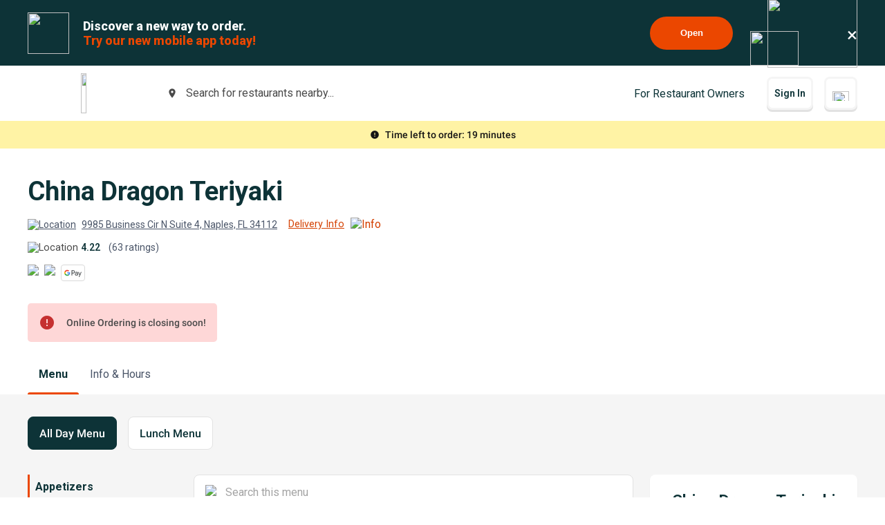

--- FILE ---
content_type: text/html; charset=utf-8
request_url: https://www.google.com/recaptcha/api2/anchor?ar=1&k=6LeZKpIdAAAAAAcH8fVjI5OhwLVuNq5HxPIH81Ok&co=aHR0cHM6Ly93d3cuYmV5b25kbWVudS5jb206NDQz&hl=en&v=PoyoqOPhxBO7pBk68S4YbpHZ&size=invisible&anchor-ms=20000&execute-ms=30000&cb=9lwc2fy2wkhx
body_size: 48888
content:
<!DOCTYPE HTML><html dir="ltr" lang="en"><head><meta http-equiv="Content-Type" content="text/html; charset=UTF-8">
<meta http-equiv="X-UA-Compatible" content="IE=edge">
<title>reCAPTCHA</title>
<style type="text/css">
/* cyrillic-ext */
@font-face {
  font-family: 'Roboto';
  font-style: normal;
  font-weight: 400;
  font-stretch: 100%;
  src: url(//fonts.gstatic.com/s/roboto/v48/KFO7CnqEu92Fr1ME7kSn66aGLdTylUAMa3GUBHMdazTgWw.woff2) format('woff2');
  unicode-range: U+0460-052F, U+1C80-1C8A, U+20B4, U+2DE0-2DFF, U+A640-A69F, U+FE2E-FE2F;
}
/* cyrillic */
@font-face {
  font-family: 'Roboto';
  font-style: normal;
  font-weight: 400;
  font-stretch: 100%;
  src: url(//fonts.gstatic.com/s/roboto/v48/KFO7CnqEu92Fr1ME7kSn66aGLdTylUAMa3iUBHMdazTgWw.woff2) format('woff2');
  unicode-range: U+0301, U+0400-045F, U+0490-0491, U+04B0-04B1, U+2116;
}
/* greek-ext */
@font-face {
  font-family: 'Roboto';
  font-style: normal;
  font-weight: 400;
  font-stretch: 100%;
  src: url(//fonts.gstatic.com/s/roboto/v48/KFO7CnqEu92Fr1ME7kSn66aGLdTylUAMa3CUBHMdazTgWw.woff2) format('woff2');
  unicode-range: U+1F00-1FFF;
}
/* greek */
@font-face {
  font-family: 'Roboto';
  font-style: normal;
  font-weight: 400;
  font-stretch: 100%;
  src: url(//fonts.gstatic.com/s/roboto/v48/KFO7CnqEu92Fr1ME7kSn66aGLdTylUAMa3-UBHMdazTgWw.woff2) format('woff2');
  unicode-range: U+0370-0377, U+037A-037F, U+0384-038A, U+038C, U+038E-03A1, U+03A3-03FF;
}
/* math */
@font-face {
  font-family: 'Roboto';
  font-style: normal;
  font-weight: 400;
  font-stretch: 100%;
  src: url(//fonts.gstatic.com/s/roboto/v48/KFO7CnqEu92Fr1ME7kSn66aGLdTylUAMawCUBHMdazTgWw.woff2) format('woff2');
  unicode-range: U+0302-0303, U+0305, U+0307-0308, U+0310, U+0312, U+0315, U+031A, U+0326-0327, U+032C, U+032F-0330, U+0332-0333, U+0338, U+033A, U+0346, U+034D, U+0391-03A1, U+03A3-03A9, U+03B1-03C9, U+03D1, U+03D5-03D6, U+03F0-03F1, U+03F4-03F5, U+2016-2017, U+2034-2038, U+203C, U+2040, U+2043, U+2047, U+2050, U+2057, U+205F, U+2070-2071, U+2074-208E, U+2090-209C, U+20D0-20DC, U+20E1, U+20E5-20EF, U+2100-2112, U+2114-2115, U+2117-2121, U+2123-214F, U+2190, U+2192, U+2194-21AE, U+21B0-21E5, U+21F1-21F2, U+21F4-2211, U+2213-2214, U+2216-22FF, U+2308-230B, U+2310, U+2319, U+231C-2321, U+2336-237A, U+237C, U+2395, U+239B-23B7, U+23D0, U+23DC-23E1, U+2474-2475, U+25AF, U+25B3, U+25B7, U+25BD, U+25C1, U+25CA, U+25CC, U+25FB, U+266D-266F, U+27C0-27FF, U+2900-2AFF, U+2B0E-2B11, U+2B30-2B4C, U+2BFE, U+3030, U+FF5B, U+FF5D, U+1D400-1D7FF, U+1EE00-1EEFF;
}
/* symbols */
@font-face {
  font-family: 'Roboto';
  font-style: normal;
  font-weight: 400;
  font-stretch: 100%;
  src: url(//fonts.gstatic.com/s/roboto/v48/KFO7CnqEu92Fr1ME7kSn66aGLdTylUAMaxKUBHMdazTgWw.woff2) format('woff2');
  unicode-range: U+0001-000C, U+000E-001F, U+007F-009F, U+20DD-20E0, U+20E2-20E4, U+2150-218F, U+2190, U+2192, U+2194-2199, U+21AF, U+21E6-21F0, U+21F3, U+2218-2219, U+2299, U+22C4-22C6, U+2300-243F, U+2440-244A, U+2460-24FF, U+25A0-27BF, U+2800-28FF, U+2921-2922, U+2981, U+29BF, U+29EB, U+2B00-2BFF, U+4DC0-4DFF, U+FFF9-FFFB, U+10140-1018E, U+10190-1019C, U+101A0, U+101D0-101FD, U+102E0-102FB, U+10E60-10E7E, U+1D2C0-1D2D3, U+1D2E0-1D37F, U+1F000-1F0FF, U+1F100-1F1AD, U+1F1E6-1F1FF, U+1F30D-1F30F, U+1F315, U+1F31C, U+1F31E, U+1F320-1F32C, U+1F336, U+1F378, U+1F37D, U+1F382, U+1F393-1F39F, U+1F3A7-1F3A8, U+1F3AC-1F3AF, U+1F3C2, U+1F3C4-1F3C6, U+1F3CA-1F3CE, U+1F3D4-1F3E0, U+1F3ED, U+1F3F1-1F3F3, U+1F3F5-1F3F7, U+1F408, U+1F415, U+1F41F, U+1F426, U+1F43F, U+1F441-1F442, U+1F444, U+1F446-1F449, U+1F44C-1F44E, U+1F453, U+1F46A, U+1F47D, U+1F4A3, U+1F4B0, U+1F4B3, U+1F4B9, U+1F4BB, U+1F4BF, U+1F4C8-1F4CB, U+1F4D6, U+1F4DA, U+1F4DF, U+1F4E3-1F4E6, U+1F4EA-1F4ED, U+1F4F7, U+1F4F9-1F4FB, U+1F4FD-1F4FE, U+1F503, U+1F507-1F50B, U+1F50D, U+1F512-1F513, U+1F53E-1F54A, U+1F54F-1F5FA, U+1F610, U+1F650-1F67F, U+1F687, U+1F68D, U+1F691, U+1F694, U+1F698, U+1F6AD, U+1F6B2, U+1F6B9-1F6BA, U+1F6BC, U+1F6C6-1F6CF, U+1F6D3-1F6D7, U+1F6E0-1F6EA, U+1F6F0-1F6F3, U+1F6F7-1F6FC, U+1F700-1F7FF, U+1F800-1F80B, U+1F810-1F847, U+1F850-1F859, U+1F860-1F887, U+1F890-1F8AD, U+1F8B0-1F8BB, U+1F8C0-1F8C1, U+1F900-1F90B, U+1F93B, U+1F946, U+1F984, U+1F996, U+1F9E9, U+1FA00-1FA6F, U+1FA70-1FA7C, U+1FA80-1FA89, U+1FA8F-1FAC6, U+1FACE-1FADC, U+1FADF-1FAE9, U+1FAF0-1FAF8, U+1FB00-1FBFF;
}
/* vietnamese */
@font-face {
  font-family: 'Roboto';
  font-style: normal;
  font-weight: 400;
  font-stretch: 100%;
  src: url(//fonts.gstatic.com/s/roboto/v48/KFO7CnqEu92Fr1ME7kSn66aGLdTylUAMa3OUBHMdazTgWw.woff2) format('woff2');
  unicode-range: U+0102-0103, U+0110-0111, U+0128-0129, U+0168-0169, U+01A0-01A1, U+01AF-01B0, U+0300-0301, U+0303-0304, U+0308-0309, U+0323, U+0329, U+1EA0-1EF9, U+20AB;
}
/* latin-ext */
@font-face {
  font-family: 'Roboto';
  font-style: normal;
  font-weight: 400;
  font-stretch: 100%;
  src: url(//fonts.gstatic.com/s/roboto/v48/KFO7CnqEu92Fr1ME7kSn66aGLdTylUAMa3KUBHMdazTgWw.woff2) format('woff2');
  unicode-range: U+0100-02BA, U+02BD-02C5, U+02C7-02CC, U+02CE-02D7, U+02DD-02FF, U+0304, U+0308, U+0329, U+1D00-1DBF, U+1E00-1E9F, U+1EF2-1EFF, U+2020, U+20A0-20AB, U+20AD-20C0, U+2113, U+2C60-2C7F, U+A720-A7FF;
}
/* latin */
@font-face {
  font-family: 'Roboto';
  font-style: normal;
  font-weight: 400;
  font-stretch: 100%;
  src: url(//fonts.gstatic.com/s/roboto/v48/KFO7CnqEu92Fr1ME7kSn66aGLdTylUAMa3yUBHMdazQ.woff2) format('woff2');
  unicode-range: U+0000-00FF, U+0131, U+0152-0153, U+02BB-02BC, U+02C6, U+02DA, U+02DC, U+0304, U+0308, U+0329, U+2000-206F, U+20AC, U+2122, U+2191, U+2193, U+2212, U+2215, U+FEFF, U+FFFD;
}
/* cyrillic-ext */
@font-face {
  font-family: 'Roboto';
  font-style: normal;
  font-weight: 500;
  font-stretch: 100%;
  src: url(//fonts.gstatic.com/s/roboto/v48/KFO7CnqEu92Fr1ME7kSn66aGLdTylUAMa3GUBHMdazTgWw.woff2) format('woff2');
  unicode-range: U+0460-052F, U+1C80-1C8A, U+20B4, U+2DE0-2DFF, U+A640-A69F, U+FE2E-FE2F;
}
/* cyrillic */
@font-face {
  font-family: 'Roboto';
  font-style: normal;
  font-weight: 500;
  font-stretch: 100%;
  src: url(//fonts.gstatic.com/s/roboto/v48/KFO7CnqEu92Fr1ME7kSn66aGLdTylUAMa3iUBHMdazTgWw.woff2) format('woff2');
  unicode-range: U+0301, U+0400-045F, U+0490-0491, U+04B0-04B1, U+2116;
}
/* greek-ext */
@font-face {
  font-family: 'Roboto';
  font-style: normal;
  font-weight: 500;
  font-stretch: 100%;
  src: url(//fonts.gstatic.com/s/roboto/v48/KFO7CnqEu92Fr1ME7kSn66aGLdTylUAMa3CUBHMdazTgWw.woff2) format('woff2');
  unicode-range: U+1F00-1FFF;
}
/* greek */
@font-face {
  font-family: 'Roboto';
  font-style: normal;
  font-weight: 500;
  font-stretch: 100%;
  src: url(//fonts.gstatic.com/s/roboto/v48/KFO7CnqEu92Fr1ME7kSn66aGLdTylUAMa3-UBHMdazTgWw.woff2) format('woff2');
  unicode-range: U+0370-0377, U+037A-037F, U+0384-038A, U+038C, U+038E-03A1, U+03A3-03FF;
}
/* math */
@font-face {
  font-family: 'Roboto';
  font-style: normal;
  font-weight: 500;
  font-stretch: 100%;
  src: url(//fonts.gstatic.com/s/roboto/v48/KFO7CnqEu92Fr1ME7kSn66aGLdTylUAMawCUBHMdazTgWw.woff2) format('woff2');
  unicode-range: U+0302-0303, U+0305, U+0307-0308, U+0310, U+0312, U+0315, U+031A, U+0326-0327, U+032C, U+032F-0330, U+0332-0333, U+0338, U+033A, U+0346, U+034D, U+0391-03A1, U+03A3-03A9, U+03B1-03C9, U+03D1, U+03D5-03D6, U+03F0-03F1, U+03F4-03F5, U+2016-2017, U+2034-2038, U+203C, U+2040, U+2043, U+2047, U+2050, U+2057, U+205F, U+2070-2071, U+2074-208E, U+2090-209C, U+20D0-20DC, U+20E1, U+20E5-20EF, U+2100-2112, U+2114-2115, U+2117-2121, U+2123-214F, U+2190, U+2192, U+2194-21AE, U+21B0-21E5, U+21F1-21F2, U+21F4-2211, U+2213-2214, U+2216-22FF, U+2308-230B, U+2310, U+2319, U+231C-2321, U+2336-237A, U+237C, U+2395, U+239B-23B7, U+23D0, U+23DC-23E1, U+2474-2475, U+25AF, U+25B3, U+25B7, U+25BD, U+25C1, U+25CA, U+25CC, U+25FB, U+266D-266F, U+27C0-27FF, U+2900-2AFF, U+2B0E-2B11, U+2B30-2B4C, U+2BFE, U+3030, U+FF5B, U+FF5D, U+1D400-1D7FF, U+1EE00-1EEFF;
}
/* symbols */
@font-face {
  font-family: 'Roboto';
  font-style: normal;
  font-weight: 500;
  font-stretch: 100%;
  src: url(//fonts.gstatic.com/s/roboto/v48/KFO7CnqEu92Fr1ME7kSn66aGLdTylUAMaxKUBHMdazTgWw.woff2) format('woff2');
  unicode-range: U+0001-000C, U+000E-001F, U+007F-009F, U+20DD-20E0, U+20E2-20E4, U+2150-218F, U+2190, U+2192, U+2194-2199, U+21AF, U+21E6-21F0, U+21F3, U+2218-2219, U+2299, U+22C4-22C6, U+2300-243F, U+2440-244A, U+2460-24FF, U+25A0-27BF, U+2800-28FF, U+2921-2922, U+2981, U+29BF, U+29EB, U+2B00-2BFF, U+4DC0-4DFF, U+FFF9-FFFB, U+10140-1018E, U+10190-1019C, U+101A0, U+101D0-101FD, U+102E0-102FB, U+10E60-10E7E, U+1D2C0-1D2D3, U+1D2E0-1D37F, U+1F000-1F0FF, U+1F100-1F1AD, U+1F1E6-1F1FF, U+1F30D-1F30F, U+1F315, U+1F31C, U+1F31E, U+1F320-1F32C, U+1F336, U+1F378, U+1F37D, U+1F382, U+1F393-1F39F, U+1F3A7-1F3A8, U+1F3AC-1F3AF, U+1F3C2, U+1F3C4-1F3C6, U+1F3CA-1F3CE, U+1F3D4-1F3E0, U+1F3ED, U+1F3F1-1F3F3, U+1F3F5-1F3F7, U+1F408, U+1F415, U+1F41F, U+1F426, U+1F43F, U+1F441-1F442, U+1F444, U+1F446-1F449, U+1F44C-1F44E, U+1F453, U+1F46A, U+1F47D, U+1F4A3, U+1F4B0, U+1F4B3, U+1F4B9, U+1F4BB, U+1F4BF, U+1F4C8-1F4CB, U+1F4D6, U+1F4DA, U+1F4DF, U+1F4E3-1F4E6, U+1F4EA-1F4ED, U+1F4F7, U+1F4F9-1F4FB, U+1F4FD-1F4FE, U+1F503, U+1F507-1F50B, U+1F50D, U+1F512-1F513, U+1F53E-1F54A, U+1F54F-1F5FA, U+1F610, U+1F650-1F67F, U+1F687, U+1F68D, U+1F691, U+1F694, U+1F698, U+1F6AD, U+1F6B2, U+1F6B9-1F6BA, U+1F6BC, U+1F6C6-1F6CF, U+1F6D3-1F6D7, U+1F6E0-1F6EA, U+1F6F0-1F6F3, U+1F6F7-1F6FC, U+1F700-1F7FF, U+1F800-1F80B, U+1F810-1F847, U+1F850-1F859, U+1F860-1F887, U+1F890-1F8AD, U+1F8B0-1F8BB, U+1F8C0-1F8C1, U+1F900-1F90B, U+1F93B, U+1F946, U+1F984, U+1F996, U+1F9E9, U+1FA00-1FA6F, U+1FA70-1FA7C, U+1FA80-1FA89, U+1FA8F-1FAC6, U+1FACE-1FADC, U+1FADF-1FAE9, U+1FAF0-1FAF8, U+1FB00-1FBFF;
}
/* vietnamese */
@font-face {
  font-family: 'Roboto';
  font-style: normal;
  font-weight: 500;
  font-stretch: 100%;
  src: url(//fonts.gstatic.com/s/roboto/v48/KFO7CnqEu92Fr1ME7kSn66aGLdTylUAMa3OUBHMdazTgWw.woff2) format('woff2');
  unicode-range: U+0102-0103, U+0110-0111, U+0128-0129, U+0168-0169, U+01A0-01A1, U+01AF-01B0, U+0300-0301, U+0303-0304, U+0308-0309, U+0323, U+0329, U+1EA0-1EF9, U+20AB;
}
/* latin-ext */
@font-face {
  font-family: 'Roboto';
  font-style: normal;
  font-weight: 500;
  font-stretch: 100%;
  src: url(//fonts.gstatic.com/s/roboto/v48/KFO7CnqEu92Fr1ME7kSn66aGLdTylUAMa3KUBHMdazTgWw.woff2) format('woff2');
  unicode-range: U+0100-02BA, U+02BD-02C5, U+02C7-02CC, U+02CE-02D7, U+02DD-02FF, U+0304, U+0308, U+0329, U+1D00-1DBF, U+1E00-1E9F, U+1EF2-1EFF, U+2020, U+20A0-20AB, U+20AD-20C0, U+2113, U+2C60-2C7F, U+A720-A7FF;
}
/* latin */
@font-face {
  font-family: 'Roboto';
  font-style: normal;
  font-weight: 500;
  font-stretch: 100%;
  src: url(//fonts.gstatic.com/s/roboto/v48/KFO7CnqEu92Fr1ME7kSn66aGLdTylUAMa3yUBHMdazQ.woff2) format('woff2');
  unicode-range: U+0000-00FF, U+0131, U+0152-0153, U+02BB-02BC, U+02C6, U+02DA, U+02DC, U+0304, U+0308, U+0329, U+2000-206F, U+20AC, U+2122, U+2191, U+2193, U+2212, U+2215, U+FEFF, U+FFFD;
}
/* cyrillic-ext */
@font-face {
  font-family: 'Roboto';
  font-style: normal;
  font-weight: 900;
  font-stretch: 100%;
  src: url(//fonts.gstatic.com/s/roboto/v48/KFO7CnqEu92Fr1ME7kSn66aGLdTylUAMa3GUBHMdazTgWw.woff2) format('woff2');
  unicode-range: U+0460-052F, U+1C80-1C8A, U+20B4, U+2DE0-2DFF, U+A640-A69F, U+FE2E-FE2F;
}
/* cyrillic */
@font-face {
  font-family: 'Roboto';
  font-style: normal;
  font-weight: 900;
  font-stretch: 100%;
  src: url(//fonts.gstatic.com/s/roboto/v48/KFO7CnqEu92Fr1ME7kSn66aGLdTylUAMa3iUBHMdazTgWw.woff2) format('woff2');
  unicode-range: U+0301, U+0400-045F, U+0490-0491, U+04B0-04B1, U+2116;
}
/* greek-ext */
@font-face {
  font-family: 'Roboto';
  font-style: normal;
  font-weight: 900;
  font-stretch: 100%;
  src: url(//fonts.gstatic.com/s/roboto/v48/KFO7CnqEu92Fr1ME7kSn66aGLdTylUAMa3CUBHMdazTgWw.woff2) format('woff2');
  unicode-range: U+1F00-1FFF;
}
/* greek */
@font-face {
  font-family: 'Roboto';
  font-style: normal;
  font-weight: 900;
  font-stretch: 100%;
  src: url(//fonts.gstatic.com/s/roboto/v48/KFO7CnqEu92Fr1ME7kSn66aGLdTylUAMa3-UBHMdazTgWw.woff2) format('woff2');
  unicode-range: U+0370-0377, U+037A-037F, U+0384-038A, U+038C, U+038E-03A1, U+03A3-03FF;
}
/* math */
@font-face {
  font-family: 'Roboto';
  font-style: normal;
  font-weight: 900;
  font-stretch: 100%;
  src: url(//fonts.gstatic.com/s/roboto/v48/KFO7CnqEu92Fr1ME7kSn66aGLdTylUAMawCUBHMdazTgWw.woff2) format('woff2');
  unicode-range: U+0302-0303, U+0305, U+0307-0308, U+0310, U+0312, U+0315, U+031A, U+0326-0327, U+032C, U+032F-0330, U+0332-0333, U+0338, U+033A, U+0346, U+034D, U+0391-03A1, U+03A3-03A9, U+03B1-03C9, U+03D1, U+03D5-03D6, U+03F0-03F1, U+03F4-03F5, U+2016-2017, U+2034-2038, U+203C, U+2040, U+2043, U+2047, U+2050, U+2057, U+205F, U+2070-2071, U+2074-208E, U+2090-209C, U+20D0-20DC, U+20E1, U+20E5-20EF, U+2100-2112, U+2114-2115, U+2117-2121, U+2123-214F, U+2190, U+2192, U+2194-21AE, U+21B0-21E5, U+21F1-21F2, U+21F4-2211, U+2213-2214, U+2216-22FF, U+2308-230B, U+2310, U+2319, U+231C-2321, U+2336-237A, U+237C, U+2395, U+239B-23B7, U+23D0, U+23DC-23E1, U+2474-2475, U+25AF, U+25B3, U+25B7, U+25BD, U+25C1, U+25CA, U+25CC, U+25FB, U+266D-266F, U+27C0-27FF, U+2900-2AFF, U+2B0E-2B11, U+2B30-2B4C, U+2BFE, U+3030, U+FF5B, U+FF5D, U+1D400-1D7FF, U+1EE00-1EEFF;
}
/* symbols */
@font-face {
  font-family: 'Roboto';
  font-style: normal;
  font-weight: 900;
  font-stretch: 100%;
  src: url(//fonts.gstatic.com/s/roboto/v48/KFO7CnqEu92Fr1ME7kSn66aGLdTylUAMaxKUBHMdazTgWw.woff2) format('woff2');
  unicode-range: U+0001-000C, U+000E-001F, U+007F-009F, U+20DD-20E0, U+20E2-20E4, U+2150-218F, U+2190, U+2192, U+2194-2199, U+21AF, U+21E6-21F0, U+21F3, U+2218-2219, U+2299, U+22C4-22C6, U+2300-243F, U+2440-244A, U+2460-24FF, U+25A0-27BF, U+2800-28FF, U+2921-2922, U+2981, U+29BF, U+29EB, U+2B00-2BFF, U+4DC0-4DFF, U+FFF9-FFFB, U+10140-1018E, U+10190-1019C, U+101A0, U+101D0-101FD, U+102E0-102FB, U+10E60-10E7E, U+1D2C0-1D2D3, U+1D2E0-1D37F, U+1F000-1F0FF, U+1F100-1F1AD, U+1F1E6-1F1FF, U+1F30D-1F30F, U+1F315, U+1F31C, U+1F31E, U+1F320-1F32C, U+1F336, U+1F378, U+1F37D, U+1F382, U+1F393-1F39F, U+1F3A7-1F3A8, U+1F3AC-1F3AF, U+1F3C2, U+1F3C4-1F3C6, U+1F3CA-1F3CE, U+1F3D4-1F3E0, U+1F3ED, U+1F3F1-1F3F3, U+1F3F5-1F3F7, U+1F408, U+1F415, U+1F41F, U+1F426, U+1F43F, U+1F441-1F442, U+1F444, U+1F446-1F449, U+1F44C-1F44E, U+1F453, U+1F46A, U+1F47D, U+1F4A3, U+1F4B0, U+1F4B3, U+1F4B9, U+1F4BB, U+1F4BF, U+1F4C8-1F4CB, U+1F4D6, U+1F4DA, U+1F4DF, U+1F4E3-1F4E6, U+1F4EA-1F4ED, U+1F4F7, U+1F4F9-1F4FB, U+1F4FD-1F4FE, U+1F503, U+1F507-1F50B, U+1F50D, U+1F512-1F513, U+1F53E-1F54A, U+1F54F-1F5FA, U+1F610, U+1F650-1F67F, U+1F687, U+1F68D, U+1F691, U+1F694, U+1F698, U+1F6AD, U+1F6B2, U+1F6B9-1F6BA, U+1F6BC, U+1F6C6-1F6CF, U+1F6D3-1F6D7, U+1F6E0-1F6EA, U+1F6F0-1F6F3, U+1F6F7-1F6FC, U+1F700-1F7FF, U+1F800-1F80B, U+1F810-1F847, U+1F850-1F859, U+1F860-1F887, U+1F890-1F8AD, U+1F8B0-1F8BB, U+1F8C0-1F8C1, U+1F900-1F90B, U+1F93B, U+1F946, U+1F984, U+1F996, U+1F9E9, U+1FA00-1FA6F, U+1FA70-1FA7C, U+1FA80-1FA89, U+1FA8F-1FAC6, U+1FACE-1FADC, U+1FADF-1FAE9, U+1FAF0-1FAF8, U+1FB00-1FBFF;
}
/* vietnamese */
@font-face {
  font-family: 'Roboto';
  font-style: normal;
  font-weight: 900;
  font-stretch: 100%;
  src: url(//fonts.gstatic.com/s/roboto/v48/KFO7CnqEu92Fr1ME7kSn66aGLdTylUAMa3OUBHMdazTgWw.woff2) format('woff2');
  unicode-range: U+0102-0103, U+0110-0111, U+0128-0129, U+0168-0169, U+01A0-01A1, U+01AF-01B0, U+0300-0301, U+0303-0304, U+0308-0309, U+0323, U+0329, U+1EA0-1EF9, U+20AB;
}
/* latin-ext */
@font-face {
  font-family: 'Roboto';
  font-style: normal;
  font-weight: 900;
  font-stretch: 100%;
  src: url(//fonts.gstatic.com/s/roboto/v48/KFO7CnqEu92Fr1ME7kSn66aGLdTylUAMa3KUBHMdazTgWw.woff2) format('woff2');
  unicode-range: U+0100-02BA, U+02BD-02C5, U+02C7-02CC, U+02CE-02D7, U+02DD-02FF, U+0304, U+0308, U+0329, U+1D00-1DBF, U+1E00-1E9F, U+1EF2-1EFF, U+2020, U+20A0-20AB, U+20AD-20C0, U+2113, U+2C60-2C7F, U+A720-A7FF;
}
/* latin */
@font-face {
  font-family: 'Roboto';
  font-style: normal;
  font-weight: 900;
  font-stretch: 100%;
  src: url(//fonts.gstatic.com/s/roboto/v48/KFO7CnqEu92Fr1ME7kSn66aGLdTylUAMa3yUBHMdazQ.woff2) format('woff2');
  unicode-range: U+0000-00FF, U+0131, U+0152-0153, U+02BB-02BC, U+02C6, U+02DA, U+02DC, U+0304, U+0308, U+0329, U+2000-206F, U+20AC, U+2122, U+2191, U+2193, U+2212, U+2215, U+FEFF, U+FFFD;
}

</style>
<link rel="stylesheet" type="text/css" href="https://www.gstatic.com/recaptcha/releases/PoyoqOPhxBO7pBk68S4YbpHZ/styles__ltr.css">
<script nonce="wAeiBOQ9ct_V6T5M4yQHbQ" type="text/javascript">window['__recaptcha_api'] = 'https://www.google.com/recaptcha/api2/';</script>
<script type="text/javascript" src="https://www.gstatic.com/recaptcha/releases/PoyoqOPhxBO7pBk68S4YbpHZ/recaptcha__en.js" nonce="wAeiBOQ9ct_V6T5M4yQHbQ">
      
    </script></head>
<body><div id="rc-anchor-alert" class="rc-anchor-alert"></div>
<input type="hidden" id="recaptcha-token" value="[base64]">
<script type="text/javascript" nonce="wAeiBOQ9ct_V6T5M4yQHbQ">
      recaptcha.anchor.Main.init("[\x22ainput\x22,[\x22bgdata\x22,\x22\x22,\[base64]/[base64]/[base64]/bmV3IHJbeF0oY1swXSk6RT09Mj9uZXcgclt4XShjWzBdLGNbMV0pOkU9PTM/bmV3IHJbeF0oY1swXSxjWzFdLGNbMl0pOkU9PTQ/[base64]/[base64]/[base64]/[base64]/[base64]/[base64]/[base64]/[base64]\x22,\[base64]\\u003d\x22,\[base64]/[base64]/eFjDg19Wwq7Dh2TDt8O+w7rDjS3DhMO2W8Kiwp7CicO2KsOIJQ7DnzQiWMO/XEzDosOoU8KMN8Kcw5/[base64]/MnTCpMKpRWnCrcK1Q8KfdcO1wpB5acKOcnIDw4HDjXDDjgwiw4UPRQ1yw6tjwrjDsk/DmRQCFEVKw7vDu8KDw5Uhwoc2DMK0wqMvwrbCg8O2w7vDlCzDgsOIw5nCpFICOQXCrcOSw4VpbMO7w69Dw7PCsRZOw7Vda0d/OMOhwp9LwoDCh8K0w4puScKlOcObScKpInxNw6QXw4/Cq8ORw6vCoWfCpFxoVUoow4rCqg8Jw69lDcKbwqB9ZsOIOTlgeFAMeMKgwqrCuxsVKMKbwpxjSsOoK8KAwoDDpXsyw5/CiMKNwpNgw6kbRcOHwq3CnRTCjcKcwqnDisOeZMKMTifDoBvCnjPDssK/woHCo8Ozw4dWwqsNw4jDq0DChMOgwrbCi3fDmMK8K2Vkw4A+w6xQesKIwpAQesK+w4TDowbDuVHDthx8w6V7wpbDjjrDscKNXcO8wpPCm8Kww7sbDhLDph9cwplnwpkAwohcw5JHEcKfK0rCmMO6w7/[base64]/woldQCkvwr9qVMORw6DCiMODLz3CgsOqcMKsccKiB1UswobCgsKxdGrCl8KFElrCtMKETcK/wqYAYBDCqsKpwpLDo8OZCcKUw6Yuw59mNj8mD2hjw57CicOlb3tBOcOaw57CgsOcwrt9woPCpwBUYcKAw6pXGSzCmsKLw5fDrlnDgS/[base64]/DtyF0w519w6PDvnTDuCfCo8KtwrlFBsOLGsKLOCrCsMKVScKWw7Nrw5rCkz12w7IpG2TDnDRJw4JOEAdfYWfClcKtwqzDicO/[base64]/[base64]/Ch8O1wq7DjXMkw4PDriMwwoYvVj3Ci8OPI3NESBxlZsKCdcKhQUAlZMK2w7LDkjUtwpsnQ2vClFUBwr3Cq1XDisKmMhZ9wqrDgFJ6woDCjipuSH/DiDTCg0TCt8OJwr/[base64]/Ck1TDoAtOw47CtcOVwoRKSsOVw6vDrizCgMKHaCXDicOdwqM+eGNfV8KMO1Ukw7UJZMOgwqDCm8KFM8KnwovDiMKLwpDCtA5GwqZCwrQiw7/ChMOUQ0DCmnXCucKPSiQOwqJFwotgGMKQWgUWwpvCvMObw7kOBT4Pe8KvbcK+cMKhXhpvwqFdw7tENMKuRMOhfMO9d8OywrFuw4PCr8K9w6XCqHU/HsOww5wTw5DCjMK8wq4Iwq5LKHdXT8Opwqwsw50BEg7DrGbCtcOBNDPDl8OiwqDCsDLDqh9Och0bH2zCpn/CjMKzXThHwq/DnsKmLTEOL8OsB2EGwq99w7d8ZsOSw6bCrU8gwoc+cnjCqznCjMOWwpAlZMOZZ8OLw5ATTB/Co8KqwqvDhcOMw5PCv8KyImHCrcKuCsKtw4sxUGJrLSTCjcK/[base64]/[base64]/DuRXCgcKrAgRqwoTCpm/CgMOfw5/DscKZKAEHWMKawqTCvxrCssKQDWEFw5wew5rChm7DsApJMsOLw5/Ci8OaOFTDv8KcdDbDscOGfCjCvsKZem7CnUMSEcKqWMOjwqHCjsKewrzCuVDCncKpwoNJV8ORwod6wqXCuivCsGvDocKuAS7ClF/CkMO/BEnDr8Oyw5nCqUsADsOzcBPDqsK0QcO1WMKIw5ImwrNbwovCu8KxwozCpcKuwqQbw4nCnMO3w7XCtG/CoUI1Gzx6NDx6w5IHesK6wpJUwp7DpUIXA2jChXwww5sgw4pXw6LDvmvCjCo5wrHCujosw53DuHvCjzZlwosBw4w6w4IrfmzCgcKjccOMwrvCr8KYwokRwqwRNU0ADi9qYwzCqyVCIsOEw5jCs1B9JTrCq3F/WMO2w5/[base64]/CoQJswrAHMRLDusOaB8OIH8KmPcKNw5XDnEFrw6fCusKaw6lWw4jChWvDrcK/TMOBw45NwprCrTDCo1pdajrCvMKrwoURdE/CqTjDmMKfdGHDnjwRFxzDmwzDtsOrw5QZUhNEU8Oxw7nCuzZ8wr/Cs8O/[base64]/Doj7CjyrDqsOJHyTCjMOdXiTDk8K8w40bwqbCgC8EwoPCtkTDni/DssO4w4fDoVoMw6XDmcKewonCmFzDoMK3w6/DoMOIccKPeTtIAsOnQhV+HgV8w5hzw53CqzjCgVvChcONFR/CuhzDlMO7VcO/wqjCsMKqw7cuw4TCuwrCiEAZcEsnw6HDhCbDgsOOw5fCkMKsK8O7w5dLZw1QwpF1QE1gUx1pI8OYAT/Dg8KGdjYKwqQDw7XDoMOOWMKaWmXDlTV3wrAPPFbCmEYxYMOuwpLDiG3CtFlGWsO7a1ZxwonDljwCw5osEsKxwqjDnsObJcOYw6LCpFHDul5vw6dywrHDvMO1wrZUQsKCw5PCk8Kow4ItP8KOVMO4LQHCsCLCi8KAw5VBcMO/EcKZw6oFK8KrwoPCoGhzw5LDin7CmSATNzkRwr4pYsKww5HDvVHDr8KKwqPDvixbIsOzTcK7FlrDnRfCiAQpQCLCgltTFMO3NSDDnMO/wpJULnbCgDrDii/DhcO9J8KDJMKtw6jDs8OEwoAaEwBFwpnCsMOLBMOQAjx6w74zw7PDtyEmw7jDiMK6w7vCncKuw64SLX9qGsOoWsKyw5LChsKmBRDDosKBw40aMcKiwqVbw5AZwpfCucOLDcKdIEVEcsKodTjCqsKcMEdAwq4xwoQ3esOTb8KPYQlwwqdDw7nDjMKDOw/DgsK7w6fDhW0KXsOfcHJAOsOGCmfCisOiZcOdOMOtBAnDmQzCocKvRFcwUAJkwqIgMRtpw6vChzDCuCDDjxLCnQUwNcOBGEU2w4N1wqrDjsKzw4jDisK6bTlJw5LDjStaw78EQSdyUD/CmzDDjn3CvcO6wpMnw4XDs8OHwqEcIx15T8Oiw73DjyPDmTjDoMORNcKhw5LCkyHCnMOiL8KJw5xJBDYIIMKZw5VYdhfDlcOZUcKFw4LCpzcWTAzDs2QRw75Vwq/DlAnCmmUCwqbDkMKOw74YwqzCmmcZI8OzUEMYwr56EcKnThzCscKLfiPDvUUZwr1hWsK9NMOUwp48V8KOTD7DplROwqACwrh3cgBuVsKeTcK9w4p8YsK5HsOuOXY6w7fDmRzDg8OMw4pOKEUCbQo5w6/DkcO4w5HCq8OHVybDkT5tb8K6w68XWMOtwrTCoj8Cw5HCmMKjNih/wqs4U8KrM8K1wogJNkTDkT1ge8OIXxPCmcKJFcKFQ1TDmlfDnMO1ZCsrw7xdwpHCoTnCnzDCoynCgcOzwqzCpsKfMsO/[base64]/wrpbOMOuwprDhy5uw4fCpcO5w6HDncKdwozCqsKKbcKAfsO6w6VCbsKlw4NxBsO8w4/[base64]/Cn1LCmXskwrjDmQzCpVXDicKmZMOXw7t1wqzCi0vCkELDusKEDnPDpcOyd8OAw4XDmF1IOX3CjsOIYnjCgS5mw4HDn8KdSX/Du8OHwoQ4woYbP8K3DMKkY1PCoHHCi38lw6dfRSzDusOKw7TCscKxwqPDmcOJw7h2wrVqw5zDpcK+wrHCocKswoYGwofDhibDmngnwovDisKmw6LCmcOiwoDDlsKADkLCnMK7W2EXJMKIIsK4RynCicKLw5Fjwo3Co8OEwr/DsRF5asKgHcKZwpzCs8KgFTXCoAEaw4XCocKmwo3Du8KUw5QGw4UuwpLDpsOgw5LClMKLGsKjbxTDscKjUsKpdBXChMKbHF/DicKZYW3Dg8KyJMOiN8OXw4kvwqkfw7lnwp/DmRvCosO6bcK0w43DmgjDvyk4LynCulgcUXPDvXzCvmvDsz/DvsKdw7Erw7LCkcOCwooCw7UmdFgWwqQFNMO/TcOoGcOawp8gw50Tw6bCpw7DqcKtV8Krw77CpMO9w6ZkXnfClD/CoMOTwonDsT0UVSZcwr9GDsKUw7xGXMOiwr5Jwr1ZccOGPxFgwrjDucKdasOfwr5HIz7CjgXCrzjCt3RHeR/[base64]/a8O2w4fDjHXDnsOewrDDlllkKS7DkcKXHWTDoHF3KSPDgsOSwoHDo8OkwqvCgBHCl8KfDjHCu8KJwrw4w4DDlEZrw6kuHMKNfsKYwq7DjsO9fE5Dw53ChBBNe2F3Z8KQwpkQYcO1w7DDmHbDh0h5VcOjRRHCo8Ovw47DmMKQwqbDvhoEeh9xciR+AMKZw7VdHk/[base64]/CtsKmRsKUPsOTw7XCsULDqsKAIn3CgMKiJ8ORwqPDksOPYDjCgA3Dk0rDosOAccKucsO3ecObwpB7SsOnwonCu8OdYyXCqSh5wonCkWgEwo9Gw73DmsKewqgFLMOowoPDsR3DtkfDmsKJcV1fVcKqw5fDtcKhSk4Ww6bDkMKVwodnbMONwrbCogtZw7rDplQvwr/[base64]/DgcKJUV7CkzDCv8OAUMOAw6LDj3wmwpHCp8Odw7jDhMOywpXCmF0hOcOuIEpXw5TCtcKlwoDDk8OSw4DDkMK5wp4xw64XTMKUw5jCjhojdFkKw7ZvXcK2wpvClsKFw4p9wpPDscOAP8Oowq3DsMOVWSHCmcKdwodlwo0Fw5B3J0NNwpAwDVcMe8KMVUjDvgd/B3AQw6/DgsOGasOIVMOJw4AVw4h6wrLCvsK7wrHCvMKNEAvDrn7CozdAWznCuMOrwp8nThV2wo/Cgh19wpDCicKjDMOywqkYw4lAw6FJw45zw4bDh1HCpg7Ck1XCv1nCqBFsYsOYDcKxLXbDlHnCjR4+JMOJw7bCgMKAwqFJasOsLcO3wpfCjsK6EGfDvMOqwoAVwrYbw5jCrsOaMH/Cq8KCVMOtw4DCt8OLwq8qwpcUPAHDtMKyQFDCgDfCr0M7c2NxfsOMw63CsU9HFg/[base64]/fcKLw5RnNgbDj07Csy1renVDTDjDpMO1wprCoV3CowsPUy5RwqMGFl4/wofCnMKKwqtgw45/[base64]/[base64]/DnzFBDRpcwq7CgMKTZl88w7XDmMKvwpXCj8OYFsK3w4/CgsORw48twrHCq8O4w6ltwobCg8Ouw7rDrS1Jw7LClyrDisKIOkHCsQHDpjfCjTt1LsKzIGbCqx5zw7Jew4Fnw5fDkUMUwp58wqHDnMKAw7lVw57Ct8KzKmpDGcKlKsOOQ8KBw4bCr0jChnXCrz0qw6rCiXbChRA2SMOWwqPCtcKPw5/DhMOlw43CkMKaNsK7wpbClmLCqA7CrcOdCMKtasK+LiY2wqTDsEnCs8O2UsOkMcKGHwx2W8OISMKwY03Cg1l5asKcwqjDqMKtw4zDpjEgw6N2w7EHw7cAwqbCpQHCgxYLw6vCnh7Dm8OxZxR+w41aw5UKwqsUQ8KPwoktOcKbwonCm8O/[base64]/w5xKwqlwJ2YEUcKgw5VXw74QY1Q/L052cQLCkcOObGYBwq3Ds8OyJcOQGX/DtwTCrg8xSgTDvsKjcsKRd8OCwqDCjkvDsEghw4LDjXvDosKmwpMkCsOrw5Now7oxwr/DssK4w6/Dp8K7ZMOcMwdXR8KcIWINaMK3w6LDjwTClcORw6PCqMOqIAHCnAwdZcOnNAPCmcOcPsOOc3rCu8O3a8OXIsKHwqHDgDYGw4AXwp3DlcOewrR9exjDtsO3w7M0NxRuw5VNKcOuICTDqsO/UHpSw4XCrHQrMcO7VkLDv8Ozw6fCvC/[base64]/wqvDs8KBw6rDrntyw4TCuMO/wpkbw77DvwXCvcOHwprCrMK2woU1QhzCkG8jdMOBVMKKR8ORY8KvRsKow7wfNFbDncKOTsKFVzM4UMKXwrkGwr7Cp8KSwpZjw5/Dq8OlwqzDnlFwEAgRbRpzLQjDhsONw7bCu8OfUAx/Ux/CksOBeXNbw7BJQm1Fw7h6Yxp+FcKqw4nChjQ1fsOIacOYc8K+w4tmw67DojYgw4vDtcKmWMKIHMKgPMOgwo4/SjDCm37DnsK3XMOwJAvDgFckAQtAwrkDw4LDrcK/w59dWsO9wrZnw73DgAtIwpDCqg/CpMOYOzwYw7pkLx1swqnCo03Dq8KsH8KBagEhV8O7wp3Cv1nCm8KmVMKawqHCpWHDpkoEAMKuLELCosKCwqMKwofDjG3DuFFBw59XSC/DrMK7OMO7w5XDogVXBgkiX8K3QsKIcQnCjcOKRsK4wpRARMKPwo9QfsKJwrkPQWrDhsO5w5fDsMOiw7Q9DTxEwp7Cm20FVTjCmwc8wplbwp3DoVJYwq4uWwVmw7x+wrbCi8K/w7vDoXBqwo1iIcOTw4t+F8OxwrXCj8KwOsKHw7I8fmE4w5bDq8OnWRjDrsK8w6BpwrrCgX49w7Jpd8KBw7HCmcKHK8OFHAvCslZnc3/DkcKAVEvCmkHDscKYwonDkcOdw4QCVjrCh0zChH4aw7xgbcKvGsKoAnPDt8KgwqA1wrR+VlvCrQ/CjcKJF1NCBh5jCGjChsKNwqx+w4vCo8KfwpxzHRkOaVwrfcOnKMKTw6hfTMKnw5k+wpNNw5vDpwXDnxXClsK4WGM5w5/[base64]/WFRaw5HDvMOUw6vCulfCgsKYaXgSwoF3wrPDu1HCtsOWwo3Cv8O5wpLDpcKzwr1OWMKRHlJywoYHdlx1w7YYwpHCucOIw4tiD8KqVsOxBMKSMWPDlk/ClSALw7DCmsOVOgcSVEDDuQghfFrCrsOfHFrDvB/Cg3zCnXoZwp9zcTLCtsOERsKEw4zCu8Klw4HDkxEiLMKLQD7DsMKww6bCki/CnA/ChsOgfsO+RcKawqdmwq/[base64]/Dvx19wqnDssKcw4jDkcK5S8KLIBl9RlVRw40Kw6F5wpVqw5XDsEjDokfDow9yw5jDrg8mw5tvTXl1w4TCuWrDnsKgCw5zIHXDjG/ChMKXNUvCr8Oww5lONT0Awq4GUsKHHMKzwqNdw61paMOLcMK8wrt1wp/[base64]/[base64]/DqMKgwoTDmMKrwq5bEx3CtcKdKXNVwqLDjcKfWSoVKMO1worCjhLDlcOKWWQfwoHCv8KjGcOhTkvCmcOkw6/DhMKaw4rDpXtlw4lTdi95w6ZjU088PXzDiMOoJ3jCrUnCgXrDv8OFBXnCgMKgNRXCv3HCgSJLI8OVwrfCkG/DpFs0HljDplfDnsKqwoYTJ2MJasOKfsKJwrbCuMOUFCnDhRjDn8O/NsOYw4/Do8KYezbDun7DmyNEwqzCs8KsJ8OwfyxbfGLCucKzOcOeGMKkDW/DsMKmEcK2WRPDlj7DkcONNcKSwohrwqfCu8OSwrvDrDMYEU3Dti0Zwo/Cs8KGScK2wo3DoCzCiMOdwr/Dr8KeemHCocKXf0E1w7BqACPCusKUw5PDkcOWam1Vw64Nw6/Dr2dTw50QfGvCoQJdwpzDkV3Du0TCqcKjTjnDkcOiwpbDicKTw45yWyQVw4hYMsKrW8OyP2zCgsK4wrfDtcOsJcOiwp8nG8O8wrrCpsK1w79fBcKSf8KSUh/ClsO0wpEgwoVzwp3DgRvCssONw7DChybDmcK3wo3DmMKMI8OZbXtOw73CpRA+NMKsw4DDkcKbw4TCn8KJW8KNw4PDm8O4J8K1wrfCq8KTwqzDsXw1XFRvw6/CrwbCtFwew60ZF3JfwrUrR8OFw7YBw5fDksKQC8O2BF5sZHrCg8O+PxwfesKtwr0sB8OIw57Dm149dcK4H8Oyw7vDsDrDhMOqw4hHIMOFwo7DvREowr/CucOpwqFrGiVOKcOocADCmg4iwr09w5fCoSjDmRjDo8K6w5IIwrPDvVrDksKSw5/DhTvDi8KNa8Ovw7cRDy3CkcO2EhBsw6Bsw63Cr8O3w7nDp8OmNMK6wo9APQ/DiMKuCsKXXcOnK8Osw77Dh3bCkcKXw5fDvnJeKhAPw59sEFTCocKoCXFgPH1aw4R/w7DCncOWcy7CucOWFGLDg8O6w7TDmH7DtcK5N8KcaMKTw7RHwpIdwozCqRvCvi3CssKHw7piRTF2IsKQwoHDnlzDscOyAyzCo3QxwpbCtsOxwokZw6XCu8ONwrnCkg3DlnchaG/ClRMgAcKWS8Orw70Oc8KzScOoFnkHw73CiMOcbBXCg8K0wrAvTVvDt8O0w6ZbwqgjM8O/BcKLVCLDmFVuGcOZw7HDrD0kV8OPWMOvwrMzGcOVw6MAAHBSw6gWTjvCksO0w4ccOCLChSxWAjzCugABIsKBwr3CnQYrwpjChsKPw4U+McKPw73DtsOvG8Ovw5zDqxHDllQFcsKcwrkHw7ZZOcKVwp5MacKIw5/Dh296BmvDoRgEFERuw4nDvFrDm8Kwwp3DmVJ5YMOcOAbDk13DkFfCkjTCpEbClMKRwqnDr1UkwqEUJ8KcwqTCo2nCnMODccOBw6TDmCc8WBLDjMOBwoXCg0gJAE/DucKQScK1w7Jzwp3Dq8KsR3fDl2DDvULCk8K8wqbDvQZpUcOMaMOtBcKTwq9XwpLCgzHDosOhw5MdBMKhRsKYbcKUAMK3w4Bcw71SwrBzTcOEwpnDjMKhw7l9wrbDp8OVw71Iwo8+wpk/w4DDq0FQw4w+w4rDrcKdwrXDpzXCt2vCvw7CmT3DhMOTwqHDtMK7wpMECTQiD251VmjCqyLDusKww4fCrsKdT8KBw5hAFDnCvmUtQyXDqlxqRMOgP8KJGDfCjljDlg/Cv1rCgR7ChsO7UGNtw5XDjMOpB0/DtcKNZcO/wrhTwpnDi8Ouwr3CpcOOw4XDhcOlHsKIC17DrMKlEG49w6/CmBXCisKIIMKDwoBRwqbCqsOOw4kCwq7CuW8WYcOEw58SC1A+SUUCS3Mpe8Ocw5l5KwbDp2PClgg6EUnCscOUw7xjR15twpQoZEFCBQ9gw5wowosOwoAcw6HDpg7Dr1TDsTHCuifCtmZ+FT8xfH7CtVB7QcOUwrPDpz/CnsKLYMKoMsOfwpbCtsKJbcK4wr05wr7DtnHDpsKfQzwAJWYkwp4SMAQ2w7QlwrprLMKVE8Odwo0+CGrCrjbDqA/CsMO0wpVSQDYYwpXDq8KmHMOAC8KvwovCpMOGQn9GCA/Dol/DjMKTHcOZTMOwV0zCpMKWYsONesK/D8O7w5PDhQ/[base64]/CmTtfwp3CssKuKMOzw7szdMKxeTopwrh0w4IOY8KYQMK9f8OAel9/wpLDoMOyP0lOOFNaQ29dczbDtlYqN8O3VMOdwqbDtcKUQh8zXMO8KRsuaMOLw5zDpj1pwr5ZYg/Cs0hxfmDDhMORw6TDk8KrHDrCiXRAOyHCh3/DmMKNPUrCjU8QwovCuMKQw5TDiDjDsXUOw4TCjcO3wrhkw7TCjsOiXMOXDcKCw7fDi8OHDRAHAFjCssOxJsOvwqhcCsKGHWfDosOVB8KkKzbDimrCncObwqHCuWDCl8K2DMO9w6HChgUUDm7CuC8qwprDscKGYsOYasKUGMKow6/[base64]/Ihpvw5fDnMOaEsKGGWzDnsKEwrJmw4LCnsOmLMK0wrN+w5sIPG0ywq1QF3DDvTvCowfDj3LDrj3DsElgw7HCvTHDrcO8w6/CvSHCj8O+bRxQwphxw5AWwq/DisOoURFOwpIxwrtbdcOPWMO0WcOhfm53W8K8MjXCicOcXcKkLxxfwonCncOAw4XDpsKCMWQaw6gQHTPDlW7CrcO/DMKywojDuzvDjMOIw69+w4YWwqJQwr1Iw7TCrzN6w4ccRRVSwqPDg8O9w5fCusKnwofDvcKEw5EYXW0TT8KSw5IhXk0wPiBDEXLDj8Kiw481WsKpw40VScKBHWjCix7Dk8KFwp7Duhwlw6vCoSt6HsOKw5HCjWwyRcOGen3CqMKVw5jDgcKCH8KLU8OAwp/[base64]/DhcKZwpPDglfCn1bDmMOaBwjDiibDgcOGI3hww75Zw5jDhcO/w690OBHCh8OoGWl5P00XMcOrwrlwwoZ9ahoDw7VAwqPCvcOJwp/DrsOvwq1rb8KFw6Jnw4PDnsOAw65bT8OfVgzDtcKVw5V9M8OCw6zCqsOALsKSw7hWw55rw5pXwoTDn8Kxw6wGw6DCqnvCjU4fwrLCuXPCnUk4XUXCuHrCl8O1w5jCrWzChcKtw4vDumnDnsOlfcKWw5/CiMOIQxRlw5DDp8OLRF7DgX1zw6zDnAwZwqVXKmjDljRPw58rOyvDkRbDoGfCjV52PEZNH8Onw5YAI8KKDg/[base64]/Cs3QRBnjDlcOsw6bDnRljTMKow78pw7nCtcKbwq/[base64]/DuB3Cjn4tw6U9w5LDjsK6w7DCtl40IUN7fsOJHcOgK8OYw5LDmCYTwr7Ch8Oqfzo+fsKidsOiwoDCu8OWMx7Dp8Kyw4Qkw5IAXCHDjMKgPQTCrEp+w53DgMKAVMKgw5TCv1oHw5DDqcK5CsOjCsOIw4MvJj3DgBgLeBtfw4XCv3IbP8Kdw43Cp2LDjcOawqQ3Hx/DqH7CicOmwp5eIFpQwqcdTmjCjE/[base64]/[base64]/DpVPDunbDvsOAPVQvEHMIwrVKwo89wrJBcxF7w63CqsK7w5fDhyQywrJnw47DvMOQwrN3w4TDmcKNImJawrwKWTJfw7TCjC9GYcKgwofCoVYTYU/Cq21Zw5/Ci2BTw7fCpsORIS19fBfDjDPCikwWbW1Xw595wqwZHsOZw67DkcKtQwoDwoVWby3ClMOHwpMCwopQwr/[base64]/dEjCisKgwqgpJMO7fmjCpCQ8wpZ5w5p/[base64]/wo4pYmJmcQbDlcKZw4paX8OlFnzCsTnCpcKSw4YcwocuwpvDp1vDpVcEw6PCt8K1wrxKDMKJWMOGHCbCrsKYME43wo9IOWRnTFbDm8KawqgjSUFUDsKhwqzCjkvCisKhw6N/w59BwqrDjMOTIBdoasOlGknDvCnDt8O4w5B0DCXCmsKbQULDpsKPw4RMwrZvwqUHH2vDjsKQaMOIWsOhTHBZwpzDlnpBdRvCv1pPOMKAMklswqHCh8OsL2HDvcODG8Knw4fDq8OfaMO/w7Qlwq3DiMOgHcKXw7PDj8OPUsK7CWbCvAfDgwoOXcKcw4XDg8OxwrAMw5hCcsOPw6xmZxHDpCcdacKKUMOCT0wWwrlZYMOQAcKNwprCqMOFwqpZNWDCgsOPw7/Cqi/DjAvCrcO0NsKwwoHDoEfDiz7DtGLCvysNwpApV8Oew5bDqMOhw6AUwqvDpMKlQQNqw6pVQsO+O0RDwphiw4HDiEVCUHHChyvCpsKtw6BmWcOxwp4ow5Apw6rDvcOSCl9Xw6jCtEE2WcKzN8K+HsOywpzCiXorYsKewobCkcO+AmNXw7DDkcOowrFobMO7w4/[base64]/CjMKSwqDDtjjCksKYY07CnXzCsXdLSR5hw4pSH8OVLMKbw5DDnA7DhE/[base64]/DoixEU2gDwrUgEsKxJsKUQ0DDicODw7bDnsKjB8O9HWImBlJZwo7CrygVw4/DuEfCn1Mrw53CscOjw5nDrxjDlcK3BUkvNcKlw7nDg0Ngwq7Dt8OYw4nDkMOBCBfComZCNQlpWCrDnlrCuWnDsFgYwqc7wrfDu8O/YEQ/w5PCnsOuwqRlAAzDi8KfdsOfS8K3McKTwpF3Jk89w4xkw5HDggXDmsKLcMKsw4zCq8KLwpXDsUpmZGhaw6VhA8K1w4ssDifDngfChcO3w5fDm8Klw4fDgsK/KyLCssKewofCsAHCt8O4IyvCpcOMwoTCk3DClQxSwownwpjCssOQWCIeN1vCjsOPwpvCnsKxUcO8TMO5LsKvJcKGF8OHYQfCuz5uP8KvwqXDgMKhwojCoE9GG8KSwoPDgsObQHAnwo/DmsKJP0bCu2kJSAzCtio/N8ObQy7DkiIgVlvCocKfX3fClH0VwpZ1R8O9IsKyw5LDscOQwrx2wrbCtgfCvsK5wrbCknkzw7rCk8KHwo9FwoF6E8OLw60CAMOqdWAswq/[base64]/Dr8KOJcOvXmpGR1s3w5jCnVIcw5DCqcOvPsO2w4TDjxRqw6pQLsKKwqw8YTpCLnHCvlTCux5dWsOewrVhb8OFw503dn/DjnQpw6nCucKALsKdfcKvB8OVw5zCr8Klw61swrRuZ8KsVGbCmxBawrnDk2zDiRVRwp8eFMOjw4w+wp/DlsK5wqhnTUFVwpLCpMOYTijCisKIScKAw7Ihw7kXDMOHOMOaI8K1w7ovfcOuUzPCpVU6aQgOw5vDo2kjwqXDoMK/bsOUUsOwwq/Dm8O3NnTDjcOQA2E/w5TCvMOwbMOZImzDq8KCXi7CucKUwoFhw6xzwqvDh8KGdlJfEcOLJnTCu29FI8KePS3CrcOMwox5eD/CqhvCszzCh0vDqzwIw55YwprDqULCizRtUMOQVSorw4/CkMKQCQ/CqxTCqcKPw7UPwrtMw7wUWFXCqT7CjcOew4lmw4AMU1kew4AkIcOpYcOnQcOTw7Mzw5bCmnI4w4bDrMOyXQbCjMOxw7xewq7CjMKwCMOKX1/CqgzDtATCl07Cmg/DuUFowrV5woPDu8K8w7ghwrcbLMOIFGtlw6zCtcOSwqHDv2pTw70cw4TCsMOlw4J/YQrCmcK7bMO0w7IKw7nCjcKANMK/LnV7w6gYI1JiwprDklDDpjTCscKpw4AcA1XDiMKMBMOIwrx6OVPDt8KeEsKMw4HCnsOtXMKhMi0TacOudjxIwp/DvcKWD8OHw4ocKsKaQFQdZnV6woAdTsKUw7rCvGjCq2LDjAIDwrjClcOow6nCqMOaGsKcSRkdwqA2w68gecKjw7lOCgk7w55zYwAdFcOFwpfCscKyb8OMwpvCsRLDggPDozjDk2MTCcKqw5Rmwrgrw6FZwp1AwqHDoDnDpn4sJDl+EWrDnsOMHMOEdH/DvMKewqhsIgE0MMO8wok7MHl1wpslPsKRwq8yKC7CkETCncKewpVMasKJHMKXwobCtsKswqM+U8KrUsOuQMKfw5wHQMO+FQZkOMKINzXCjcOQwrZbA8ODYT/[base64]/[base64]/CiTTDjcKxw6/Di8OEw7zCh8OOw5kSNQBBGivDr2xsw4IdwoofIFhGM3zDn8OEw5zCn1LCrcO6HwjCgxTCicK9NcKEKUHCj8OKNMKhw7p4N19/OMK0wrJpw4rDsB5pwoLCgMOiK8KxwotFw4ZaHcOuB0DCt8K/OMKPFhZqwrzCgsO+KsKkw5wbwpwkWB4Cw4rDrg9ZcMK9PcOyKDBnwp02w57CrMK9B8O/w7h8G8OJE8KZXxp9wp3CmcKCOcOaJcKaCMKIf8O3YMKyRX8BJsOewpsow5/[base64]/CnAnDiMOlw4c9w5fDiMKoJcOgaQlofcOvwosENU3DlcKQNcKiwqXClEtlCMODwqI2Y8Osw542T3x7wqdOwqHDplQdCcK0wqbDsMOnM8KLw7Rhwp9LwqF/wqF3KCEOwprCqcOwdQTCgw0ndsOYPMOKGsK9w58eEwTDo8OPw4HCscK/w4TCmjnCsxDDlDrDoEnChinCnMKXwqnDtnjChE80aMKIwo7CjkXDsUPCpxs5wrUOw6LDlsK2w6PCsBogU8Kxw7vDucKgJMOewoPDpsKZw6vChiJLw652wqRww6IGwq3CrTUww5N3J2jDmcODJ2nDpUfDm8OzFMOLwo9/[base64]/w65Fw7rClMKgK0PCiD9gwpAJTcKDw5fDhlJHamvDhDXDrW5Mwq3CsjgsS8OXGjTCoFLCrn52ei7Dq8Otw6BffMK9HMO/w5IjwrEOwpIbCHxTwpPDg8K4wrXCu3NdwoLDmVIPETciJsOZwqXCq2vCsRkZwpzDiEYoaUEMLMOHDyjCpcOGwr3DhsKGaQLDuT1sHcKmwoAneS7CtMK1wot8FhIrXMOFwpvDrjTCu8KpwoowYEbDh2Jzw7xPwqVABcOaCzfDq1DDlMONwrAfw6Z/BTTDlcKxZmLDncOLw7rCtMKOQjRvJ8KRwq/CmHglK1E/wpYFXFzDhXfCmihdVsOHw5gJw7vCulHDh1zCnxnDiUnCngvCucK8ccK8OCNaw6gGGHJJw7Aqw4YtKsKJPCE/cEcRWCkuwrDDjjfCjF/CksKBw7chwo57w7nDlMOew5QuQcOFwofDisOJCCrCinTCsMOowrgcwpBTwoYpWTnCmFBGwrogfTPDr8O8IsO/BUXDr3BvYcO+wrJmWGEyQMKBw7LCgHgCwqbCi8Obw7DDhsOWQAN2XcKCwoDCisORWBHCtMOuw7bCqhjCpsO2wqTCs8KuwrBNKzHCvcK7acO7VzfCiMKGwpvCgzsHwrHDsngwwqvCvAQ8wqXCv8K4wottw7Y1wrXDk8KlZsK/wprDuAd+w5JlwpdRwp/Cq8O4w5BKw59lUMK9MiLDoQLDusOiw5Fmw5YGw54Qw6w9SRtzKcK/[base64]/YcOlw4Zvw5FJwqFBecOAPsOmw5NMWzROw7F1woPCmcOBZcOabybDqcOMw79/wqLDiMK7CcKKw5TCvsKxw4N/[base64]/[base64]/wpUPEV90wr7CngU9w6bCtgVew5fCoUJfwpsKwqnClCkpwr8/[base64]/Cn8K5bQfCjVLCo8ORw4nCrcO2RsO/w6oYwrfCjMKCLAgDbz82K8KxwrfCoUnDo0LCoxliwpgEworClMO9LcK/[base64]/LT9SWMOzwqvDpXRkw54qw7Bxw5QkwqTCpMKKNDLDnMOFwpYywoXDrE4Ow55CFEs+UknCokrCgVsiw74Rc8OdOSYaw43CoMOPwqvDihsjIcOxw71vZko1woDCgcK1wo/DrsOew4XDj8OVw5vDv8KXcjFrwq3DiB8gBwjDosOIIsK9w5jDiMOMw6pIw5PCu8K9wrzCh8KVJWTChwx6w7zCqWTCjh3Dn8O+w50MVsKDesKWLxLCtCwOw4LCicOcw6NYw7nCjcONw4LDnhRNDsKVwpLDiMKuw7FlBsO/f0vDlcOQFxHCjMKqK8K4RWptWXNYw7E/REZsTMOkQMK2w7nCs8Kuw4s3TsORZcK9Chp/NsKUw57DlQvDnxvCmm7CrXhERsKEdMOyw7hCw48Fwo9pIgXCn8KhUSPDmMKxecO/w4cSwrlNDMOTw4TCrMO1w5HDjVTDq8K/wp3Du8K9L2nClG9qRMORwqjCl8KUwrBQGFhoCjTCjAprwqbCnEQSw7PCtcOgw73CoMO1wqLDm0vCrcO/w7/DoTHCtnLCjsOJJFBIwq1BYGTCgMOKw4jCq1XDqkfDucObEiVvwoRPw7kdQyYNX1N7I2JbF8KLRMOYFsKdwprDpRLCs8OXw7N8MwJ/B3jClW8Mw53CqcO2w5zCmWtzwqbDnQJfwpPCpy5xwqQ8VMOAwoViIsOww5MHQzg5w5vDoDtKWTRyeMK8w7lzEAkpH8KiTzPCgcKKIVvCscKnDMOEYnjDq8KNw51aCMKbwq5Cw5TDr35Bw5/Cvl7DolvCmMKgw7/[base64]/Dt8OMw40gw7HDoMKZw69IUUnDl8KvOg7Cp8KGwrt7cTNSw7xLHMO6w5DCjsKNHlo1wo0UecO6wqZSBydgw4Fmdn3CssKnZFLDoW4uUMOlwp/[base64]/CvybCpR/DggI+w4LDkMOWISwSw6YAYcO0wpYbfsO2GG15V8OTG8ObQMKvwqPCgWzCrHcwFsOXIBjCu8KZwq7Dqm56wpJIFcKoH8OfwqLDsiRpwpLDpGBBwrPCrsKswqbCvsOcwrvDkg/Dk3Npw7nCqyPChcORAGIXw7jDvsK1HyXDqsKHw4RFDx/DuyfCm8KRw7XDiDM5wqfDqRTCpMOOwo0SwoI7wqzDtUguMMKdw5rDqTkbRMOJU8KvBDjCmcOxYh/CnMOAw5Q1wphSBBHCmMOnwpwgT8K+wqshfcOVdsOvNsK2OAtcw4xAwpwZw6jDr3zCqk3CnsOQw4jCqcO7H8OTw4zDohfDjMO2BcOYVWoYFSUcH8KVwpnDhiAYw6XDgnXCsgnCjitHwr7Ds8K6w4d2dlcEw5TCiHnDusKUHm4bw4diZ8Kmw5c4w7F/w7XDsmnDpEsMwoQzw6M2w5DDgMOSw7HDv8K5w645G8Knw4LCvTrDocOhVnnCu17Cv8OzBF3CtsKjOSTDn8K3wqxqATQVw7LDsG47DsOdecO8wq/[base64]/DvnzCp3Abw7LDiwB4PnTCikVzwqvCmRbDv1TDusKhVktew4LCrSjCkRnDpcKHw5/CtMK0w4wzwpdGEx3Dh0NrwqXCusKxWsKfwqnCqMKnwqYFDsOFGcKXwp5Kw4MVbBgyYSbDkcObworDmAbCljnDqUvDjTIKdXchRB3CmMK0bUMGw6rClsKnwqImFMOiwqlLZhrCpVsOw4bCnsODw5zDjFkNRR/Ck29ZwowIccOgwobCjg3DvsOCw7UJwpgVw7hOw7A5wp3DhMORw4PDscOqCcKow6hlw6nCsH0zKsO3XcKEw7zCrsO+wqLDvsK4O8OEw5LCrnQRwq1lw4hxYBvCrn7DsDo/SxkWwoxZaMOSG8KXw5pWIcKeN8OlRAUYw7PCqcKOwofDgFLDqSfDpGgbw4hswpZVwobCpSR2wrPDgQphF8K+w6BIw4rCrcK1w7oewrRzLcK2VmjDrk5TYsK0DhB5wqfCm8O9PsOZLSFyw7FYesOPGsKywrUzw6fCp8OZTHQRw6k4wr/CkwDCg8OfdcOpB2TCt8O6wphyw5Qdw7DDnW/DgVNEw5IyABvDvCkjD8OAwozDn1hBw7LCkcOWQ0I2w6DClsOCw4DDnMOqbBlwwr8jwojCtRAUYizDuTDClMOLwozCsjRfL8KsWsO/w4LDgmvDq3HCrcKuPHwWw6hFHXHCmMKSdsOJw5nDlWDCgMO2w4Q4SQN6w77Cg8Kkwp8Mw5vDuXzDgSjDmXMGw6jDtsKiw5bDi8KbwrDCtC8Lw7c+aMKeInnCvznDrGcLwp0hC3oFV8KDwpZQIwsnZGLCiCTChcKqF8KFbyTCjgU2wpVuwrPCggtvw6MIQT/CucKaw6lUwqPCusO4SUMTwpTDgsKKw6x4CsKiw65Sw7jDqcOVwroIw6ZRw4DCrsOKcR3Doh/[base64]/wqfCkXJ2w5bCj8K2Cy3DosONw5tMEMKdED4zIsKKAcOGw4LDsGECOcOKZcO1w4PCnDvCscORfMOUAzzClsOgCsKFw5YTcggWTcK/NsOcw6TCm8KtwqspXMK2bsOiw4haw6PDm8K6NVfDgj0mw5VKMy0sw7vDmjHDssO8PgM1wo0iGAvCmMOWw7/[base64]/[base64]/Dh0zCk8O6M8KYw503UBtOwq8RDAdEw5fCn8KLw7nDpcKIwoLDm8KLwqFSQ8O2w7TClsOdw5I1TSfDok4nDms6w5xsw61EwqHCqmDDu387Si/DmsObewjCkQvDjcKMFAfCt8OCw7fCq8KMIFx8BFdwPMKzw6YOGD/Cun5Pw6fDtkVKw68cwpjDssOUMcO3wovDh8KXBzPCqsOnH8KawrdSw7XDvsORUTrDtUExwpvDkE5YFsO4aWkwwpfCv8Opwo/[base64]/wpxDVDfClMOmw7DDn8KJw6XDnC3DrGcCw5jCvcOMKcOTZUrDlQ7DhkPCj8OpRBwhRXTCpnnDiMKyw55FTyBQw5bDhCNeSGXCrTvDsQ4JExbCmsK/TcOLRAwNwqpmEMKMw5cffEUMZsOHw5TDuMKTLyx2w4bDp8KPHUgNE8ODN8ORfQvCrWwgwr3ChsKew5EhDhDDgMKPf8KSO1TClznDhsKKf01CHULDocOCwogUw58KJcKRCcOJwqrDgMKrRQFlw6NjUMOULMKPw5/CnlZYO8K7wrNtOiZcEcO7w4DCkXLDvcOLw6DDicKbwqU\\u003d\x22],null,[\x22conf\x22,null,\x226LeZKpIdAAAAAAcH8fVjI5OhwLVuNq5HxPIH81Ok\x22,0,null,null,null,0,[21,125,63,73,95,87,41,43,42,83,102,105,109,121],[1017145,565],0,null,null,null,null,0,null,0,null,700,1,null,0,\[base64]/76lBhnEnQkZnOKMAhnM8xEZ\x22,0,0,null,null,1,null,0,1,null,null,null,0],\x22https://www.beyondmenu.com:443\x22,null,[3,1,1],null,null,null,1,3600,[\x22https://www.google.com/intl/en/policies/privacy/\x22,\x22https://www.google.com/intl/en/policies/terms/\x22],\x225RLhAD89rWY75EoKJaUnTi6mF+6tqvOvp+lXXrS+F2E\\u003d\x22,1,0,null,1,1768965966981,0,0,[126,60],null,[156,200,39],\x22RC-oexSkVfKdWDhEw\x22,null,null,null,null,null,\x220dAFcWeA40gatYZRBhIZUqibYiJP-0tZ_aAKnazXvoUOH9BPIdyr2YHSctsXJDa8nejnJQN0qhyDp4Ni_mRDdEido9R5-AO-yTiQ\x22,1769048766983]");
    </script></body></html>

--- FILE ---
content_type: text/css
request_url: https://static.beyondmenu.com/beyondmenu/App_Themes/StoreFront2_NewBrand2/order_settings_ctrl.css?0115202617013322
body_size: 1064
content:
.os-root {
    max-height: calc(100vh - 6rem);
    overflow-y: auto;
    -webkit-overflow-scrolling: touch;
    background: white;
    border-radius: 1rem;
    box-sizing: border-box;
    padding: 1.5rem;
}

    .os-root .alp-link {
        height: 54px;
        font-size: 1rem;
        color: var(--bm-color-gray-600);
        border-bottom: 0 !important;
        display: flex;
        align-items: center;
        justify-content: center;
    }

    .os-root .alp-root .alp-link[data-selected='true'] {
        color: var(--bm-color-botanical-800);
        font-weight: 700;
        border-bottom: 0;
        position: relative;
    }

    .os-root .alp-root .alp-link[data-selected='true']::after {
        position: absolute;
        content: "";
        height: 3px;
        width: 100%;
        display: block;
        border-radius: 3px 3px 0 0;
        bottom: 0;
        background: var(--bm-color-bm-500);
    }

    .os-root *:not(.material-icons):not(svg):not(text) {
        font-family: 'Roboto', sans-serif;
        box-sizing: border-box;
    }

    .os-root .os-data-container {
        display: flex;
        flex-wrap: wrap;
        align-content: flex-start;
        gap: 60px;
    }

    .os-root .os-ordertypeandtime-container {
        width: 343px;
        flex-shrink: 0;
        padding: 0;
        box-sizing: border-box;
    }

    .os-root .os-ordertype-container {
        border-bottom: none;
    }

    .os-root .os-ordertime-header {
        margin-top: 1rem;
        margin-bottom: 1rem;
        text-align: center;
        font-size: 20px;
        font-weight: 600;
        color: var(--bm-color-botanical-800);
    }

    .os-root .os-asaplater-container {
        border-bottom: 1px solid var(--bm-color-gray-200);
        margin-bottom: 1.5rem;
    }

    .os-root .os-later-pickdate-container {
    }

    .os-root .os-later-pickdate-header {
        text-align: center;
        font-size: 1rem;
        font-weight: 500;
        color: #D44000;
        margin-bottom: 0.5rem;
    }

    .os-root .os-later-datelist-container {
        display: flex;
        flex-wrap: wrap;
    }

    .os-root .os-later-datelistitem-container {
        width: 25%;
        flex-shrink: 0;
        padding: 0.2rem;
        box-sizing: border-box;
    }

    .os-root .os-later-datelistitem-link {
        display: block;
        padding: 1.2rem 1rem 1rem 1rem;
        height: 78px;
        text-align: center;
        border: 1px solid rgba(226, 226, 226, 1);
        border-radius: 0.5rem;
        box-shadow: 0px 1px 2px 0px rgba(0, 0, 0, 0.05);
        background-color: white;
        color: var(--bm-color-botanical-800);
    }

        .os-root .os-later-datelistitem-link:hover {
            border: 1px solid var(--bm-color-bm-500);
        }

        .os-root .os-later-datelistitem-link[data-disabled='true'] {
            border: none;
            background-color: #EEEEEE;
            color: #666666;
            box-shadow: none;
            cursor: not-allowed;
        }

            .os-root .os-later-datelistitem-link[data-disabled='true']:hover {
                border: none;
            }

    .os-root .os-later-datelistitem-line1 {
        font-size: 0.9rem;
        font-weight: 500;
        margin-bottom: 0.25rem;
    }

    .os-root .os-later-datelistitem-line2 {
        font-size: 0.8rem;
        color: var(--bm-color-gray-600);
    }

    .os-root .os-later-picktime-container {
        margin-bottom: 1.5rem;
    }

    .os-root .os-later-picktime-header {
        display: flex;
        flex-wrap: nowrap;
        align-items: center;
        justify-content: center;
        min-width: 250px;
    }

    .os-root .os-later-picktime-header-text {
        font-size: 1rem;
        font-weight: 500;
        color: var(--bm-color-bm-500);
        padding: 1rem;
        box-sizing: border-box;
    }

    .os-root .os-later-picktime-header:hover .os-later-picktime-header-text {
        text-decoration: underline;
    }

    .os-root .os-later-picktime-header-icon {
        font-size: 1.25rem;
        color: var(--bm-color-bm-500);
    }

    .os-root .os-later-picktime-dropdowncontainer {
        min-width: 250px;
        margin: 0 auto;
    }

    .os-root .os-futureordersnotallowed-line1 {
        margin: 1rem 0 0.25rem 0;
        text-align: center;
        font-size: 1.25rem;
        font-weight: 500;
        color: #D44000;
    }

    .os-root .os-futureordersnotallowed-line2 {
        margin-bottom: 1rem;
        text-align: center;
        font-size: 0.9rem;
        color: #737373;
    }

    .os-root .os-orderingnotavailable {
        margin: 1rem 0;
        text-align: center;
        font-size: 1rem;
        font-weight: 500;
        color: #ae3b1d;
    }

    .os-root .bm-button-new {
        min-width: 160px;
    }

    .os-root .os-address-container {
        width: 308px;
        flex-shrink: 0;
        padding: 0;
        box-sizing: border-box;
    }

    .os-root .os-takeoutdinein-container {
        margin-top: 2rem;
        text-align: center;
    }

    .os-root .os-takeoutdinein-header {
        font-size: 1rem;
        margin-bottom: 0.75rem;
        text-transform: uppercase;
        color: var(--bm-color-gray-600);
        font-weight:500;
    }

    .os-root .os-takeoutdinein-businessname {
        font-size: 1.1rem;
        font-weight: 700;
        margin-bottom: 0.75rem;
        color: var(--bm-color-botanical-800);
    }

    .os-root .os-takeoutdinein-businessaddress {
        display: block;
        font-size: 1rem;
        color: var(--bm-color-bm-500);
    }

        .os-root .os-takeoutdinein-businessaddress:hover {
            text-decoration: underline;
        }

    .os-root .os-addressdropdown-container {
        margin-bottom: 1rem;
    }

    .os-root .os-message-container {
        padding: 0 1rem;
    }

    .os-root .bm-button-new {
        padding: 0 !important;
    }

    .os-root .os-findrestaurants-link {
        display: block;
        font-size: 1.1rem;
        margin: 0.5rem 1rem;
        padding: 1rem;
        text-decoration: underline;
        color: #D44000;
    }

    .os-root .os-button-container {
        display: flex;
        flex-wrap: nowrap;
        margin-top: 1.5rem;
        justify-content: space-between;
        padding: 0;
        box-sizing: border-box;
    }

    .os-root .os-button-cancel-container {
        padding-right: 0.5rem;
        box-sizing: border-box;
    }

    .os-root .os-button-cancel {
        width: auto;
    }

    .os-root .os-button-save-container {
        padding-left: 0.5rem;
        box-sizing: border-box;
    }

    .os-root .os-button-save {
        width: 8rem;
    }

@media (max-width: 992px) {
    .os-root .os-data-container {
        gap: 0px !important;
    }

    .os-root {
        width: 500px !important;
    }

        .os-root .os-ordertypeandtime-container {
            width: 100%;
        }

        .os-root .os-address-container {
            width: 100%;
        }

        .os-root .os-button-cancel-container {
            flex-grow: 1;
        }

        .os-root .os-button-cancel {
            width: 100%;
        }

        .os-root .os-button-save-container {
            flex-grow: 2;
        }

        .os-root .os-button-save {
            width: 100%;
        }
}

@media (max-width: 768px) {

    .os-root {
        position: fixed !important;
        top: 0 !important;
        left: 0 !important;
        right: 0 !important;
        bottom: 0 !important;
        width: 100% !important;
        max-height: 100% !important;
        border-radius: 0 !important;
    }

        .os-root .os-button-cancel {
            padding: 1rem;
        }

        .os-root .os-button-save {
            padding: 1rem;
        }
}